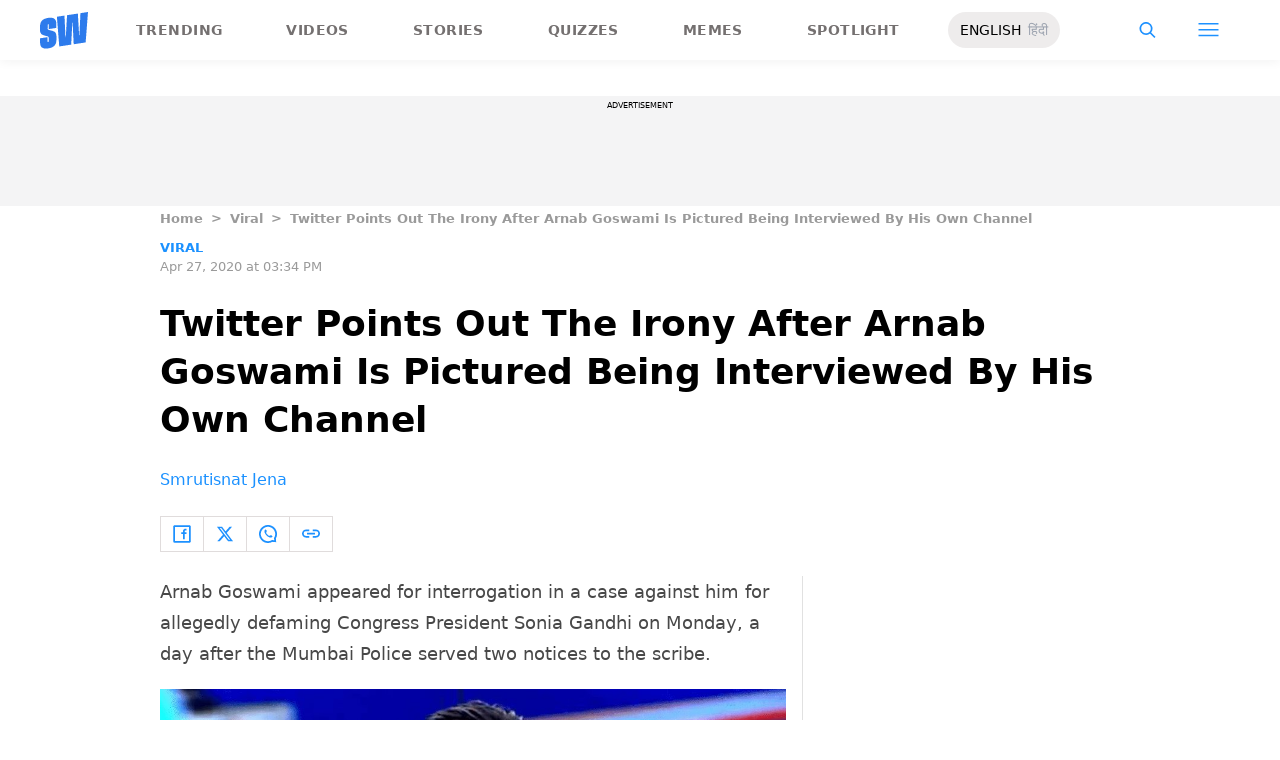

--- FILE ---
content_type: text/html; charset=utf-8
request_url: https://www.google.com/recaptcha/api2/aframe
body_size: 247
content:
<!DOCTYPE HTML><html><head><meta http-equiv="content-type" content="text/html; charset=UTF-8"></head><body><script nonce="Hv_QARoC-T28co8hdm1QAQ">/** Anti-fraud and anti-abuse applications only. See google.com/recaptcha */ try{var clients={'sodar':'https://pagead2.googlesyndication.com/pagead/sodar?'};window.addEventListener("message",function(a){try{if(a.source===window.parent){var b=JSON.parse(a.data);var c=clients[b['id']];if(c){var d=document.createElement('img');d.src=c+b['params']+'&rc='+(localStorage.getItem("rc::a")?sessionStorage.getItem("rc::b"):"");window.document.body.appendChild(d);sessionStorage.setItem("rc::e",parseInt(sessionStorage.getItem("rc::e")||0)+1);localStorage.setItem("rc::h",'1769101713297');}}}catch(b){}});window.parent.postMessage("_grecaptcha_ready", "*");}catch(b){}</script></body></html>

--- FILE ---
content_type: application/javascript; charset=utf-8
request_url: https://fundingchoicesmessages.google.com/f/AGSKWxUGgzhO89TYRz3PA5tVTP430akvyDIgcrXZVCekvynjzqSwnpF2fFEH3A-_M_mAWayoraT2VTa7JzmGI0wqcRwKQb3Vwjwg1VIVu34kZnkrx9YVFh3ljn3ldxxRsiLeLag9o3fZDxeohIgndFTe27Z23aFEOErblQvnS1LqgQgbsd0168P8fjsaE2ZI/_/content-ads./iframeadsense./460x80__ads/inhouse//ad300x145.
body_size: -1289
content:
window['4bd82bd2-47d8-4a57-bce4-a2cdc80505d1'] = true;